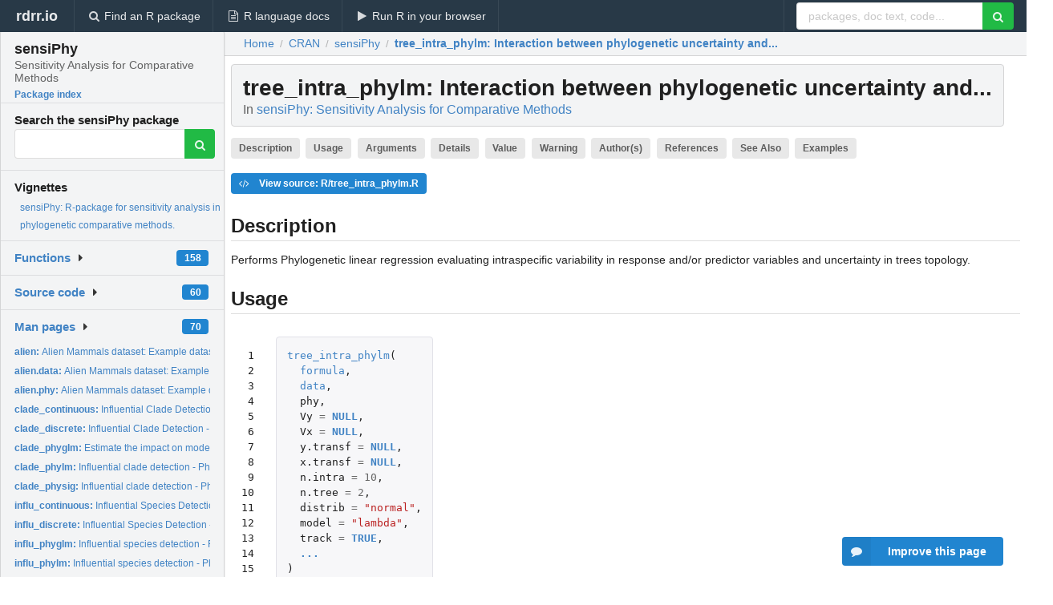

--- FILE ---
content_type: text/html; charset=utf-8
request_url: https://rdrr.io/cran/sensiPhy/man/tree_intra_phylm.html
body_size: 46351
content:


<!DOCTYPE html>
<html lang="en">
  <head>
    <meta charset="utf-8">
    
    <script async src="https://www.googletagmanager.com/gtag/js?id=G-LRSBGK4Q35"></script>
<script>
  window.dataLayer = window.dataLayer || [];
  function gtag(){dataLayer.push(arguments);}
  gtag('js', new Date());

  gtag('config', 'G-LRSBGK4Q35');
</script>

    <meta http-equiv="X-UA-Compatible" content="IE=edge">
    <meta name="viewport" content="width=device-width, initial-scale=1, minimum-scale=1">
    <meta property="og:title" content="tree_intra_phylm: Interaction between phylogenetic uncertainty and... in sensiPhy: Sensitivity Analysis for Comparative Methods" />
    
      <meta name="description" content="Performs Phylogenetic linear regression evaluating
intraspecific variability in response and/or predictor variables
and uncertainty in trees topology.">
      <meta property="og:description" content="Performs Phylogenetic linear regression evaluating
intraspecific variability in response and/or predictor variables
and uncertainty in trees topology."/>
    

    <link rel="icon" href="/favicon.ico">

    <link rel="canonical" href="https://rdrr.io/cran/sensiPhy/man/tree_intra_phylm.html" />

    <link rel="search" type="application/opensearchdescription+xml" title="R Package Documentation" href="/opensearch.xml" />

    <!-- Hello from va2  -->

    <title>tree_intra_phylm: Interaction between phylogenetic uncertainty and... in sensiPhy: Sensitivity Analysis for Comparative Methods</title>

    <!-- HTML5 shim and Respond.js IE8 support of HTML5 elements and media queries -->
    <!--[if lt IE 9]>
      <script src="https://oss.maxcdn.com/html5shiv/3.7.2/html5shiv.min.js"></script>
      <script src="https://oss.maxcdn.com/respond/1.4.2/respond.min.js"></script>
    <![endif]-->

    
      
      
<link rel="stylesheet" href="/static/CACHE/css/dd7eaddf7db3.css" type="text/css" />

    

    
  

  <script type="application/ld+json">
{
  "@context": "http://schema.org",
  "@type": "Article",
  "mainEntityOfPage": {
    "@type": "WebPage",
    "@id": "https://rdrr.io/cran/sensiPhy/man/tree_intra_phylm.html"
  },
  "headline": "Interaction between phylogenetic uncertainty and...",
  "datePublished": "2020-04-02T14:50:02+00:00",
  "dateModified": "2020-04-14T19:15:28.134535+00:00",
  "author": {
    "@type": "Person",
    "name": "Gustavo Paterno [cre, aut],   Gijsbert Werner [aut],   Caterina Penone [aut],   Pablo Martinez [ctb]"
  },
  "description": "Performs Phylogenetic linear regression evaluating intraspecific variability in response and/or predictor variables and uncertainty in trees topology."
}
  </script>

  <style>
    .hll { background-color: #ffffcc }
.pyg-c { color: #408080; font-style: italic } /* Comment */
.pyg-err { border: 1px solid #FF0000 } /* Error */
.pyg-k { color: #008000; font-weight: bold } /* Keyword */
.pyg-o { color: #666666 } /* Operator */
.pyg-ch { color: #408080; font-style: italic } /* Comment.Hashbang */
.pyg-cm { color: #408080; font-style: italic } /* Comment.Multiline */
.pyg-cp { color: #BC7A00 } /* Comment.Preproc */
.pyg-cpf { color: #408080; font-style: italic } /* Comment.PreprocFile */
.pyg-c1 { color: #408080; font-style: italic } /* Comment.Single */
.pyg-cs { color: #408080; font-style: italic } /* Comment.Special */
.pyg-gd { color: #A00000 } /* Generic.Deleted */
.pyg-ge { font-style: italic } /* Generic.Emph */
.pyg-gr { color: #FF0000 } /* Generic.Error */
.pyg-gh { color: #000080; font-weight: bold } /* Generic.Heading */
.pyg-gi { color: #00A000 } /* Generic.Inserted */
.pyg-go { color: #888888 } /* Generic.Output */
.pyg-gp { color: #000080; font-weight: bold } /* Generic.Prompt */
.pyg-gs { font-weight: bold } /* Generic.Strong */
.pyg-gu { color: #800080; font-weight: bold } /* Generic.Subheading */
.pyg-gt { color: #0044DD } /* Generic.Traceback */
.pyg-kc { color: #008000; font-weight: bold } /* Keyword.Constant */
.pyg-kd { color: #008000; font-weight: bold } /* Keyword.Declaration */
.pyg-kn { color: #008000; font-weight: bold } /* Keyword.Namespace */
.pyg-kp { color: #008000 } /* Keyword.Pseudo */
.pyg-kr { color: #008000; font-weight: bold } /* Keyword.Reserved */
.pyg-kt { color: #B00040 } /* Keyword.Type */
.pyg-m { color: #666666 } /* Literal.Number */
.pyg-s { color: #BA2121 } /* Literal.String */
.pyg-na { color: #7D9029 } /* Name.Attribute */
.pyg-nb { color: #008000 } /* Name.Builtin */
.pyg-nc { color: #0000FF; font-weight: bold } /* Name.Class */
.pyg-no { color: #880000 } /* Name.Constant */
.pyg-nd { color: #AA22FF } /* Name.Decorator */
.pyg-ni { color: #999999; font-weight: bold } /* Name.Entity */
.pyg-ne { color: #D2413A; font-weight: bold } /* Name.Exception */
.pyg-nf { color: #0000FF } /* Name.Function */
.pyg-nl { color: #A0A000 } /* Name.Label */
.pyg-nn { color: #0000FF; font-weight: bold } /* Name.Namespace */
.pyg-nt { color: #008000; font-weight: bold } /* Name.Tag */
.pyg-nv { color: #19177C } /* Name.Variable */
.pyg-ow { color: #AA22FF; font-weight: bold } /* Operator.Word */
.pyg-w { color: #bbbbbb } /* Text.Whitespace */
.pyg-mb { color: #666666 } /* Literal.Number.Bin */
.pyg-mf { color: #666666 } /* Literal.Number.Float */
.pyg-mh { color: #666666 } /* Literal.Number.Hex */
.pyg-mi { color: #666666 } /* Literal.Number.Integer */
.pyg-mo { color: #666666 } /* Literal.Number.Oct */
.pyg-sa { color: #BA2121 } /* Literal.String.Affix */
.pyg-sb { color: #BA2121 } /* Literal.String.Backtick */
.pyg-sc { color: #BA2121 } /* Literal.String.Char */
.pyg-dl { color: #BA2121 } /* Literal.String.Delimiter */
.pyg-sd { color: #BA2121; font-style: italic } /* Literal.String.Doc */
.pyg-s2 { color: #BA2121 } /* Literal.String.Double */
.pyg-se { color: #BB6622; font-weight: bold } /* Literal.String.Escape */
.pyg-sh { color: #BA2121 } /* Literal.String.Heredoc */
.pyg-si { color: #BB6688; font-weight: bold } /* Literal.String.Interpol */
.pyg-sx { color: #008000 } /* Literal.String.Other */
.pyg-sr { color: #BB6688 } /* Literal.String.Regex */
.pyg-s1 { color: #BA2121 } /* Literal.String.Single */
.pyg-ss { color: #19177C } /* Literal.String.Symbol */
.pyg-bp { color: #008000 } /* Name.Builtin.Pseudo */
.pyg-fm { color: #0000FF } /* Name.Function.Magic */
.pyg-vc { color: #19177C } /* Name.Variable.Class */
.pyg-vg { color: #19177C } /* Name.Variable.Global */
.pyg-vi { color: #19177C } /* Name.Variable.Instance */
.pyg-vm { color: #19177C } /* Name.Variable.Magic */
.pyg-il { color: #666666 } /* Literal.Number.Integer.Long */
  </style>


    
  </head>

  <body>
    <div class="ui darkblue top fixed inverted menu" role="navigation" itemscope itemtype="http://www.schema.org/SiteNavigationElement" style="height: 40px; z-index: 1000;">
      <a class="ui header item " href="/">rdrr.io<!-- <small>R Package Documentation</small>--></a>
      <a class='ui item ' href="/find/" itemprop="url"><i class='search icon'></i><span itemprop="name">Find an R package</span></a>
      <a class='ui item ' href="/r/" itemprop="url"><i class='file text outline icon'></i> <span itemprop="name">R language docs</span></a>
      <a class='ui item ' href="/snippets/" itemprop="url"><i class='play icon'></i> <span itemprop="name">Run R in your browser</span></a>

      <div class='right menu'>
        <form class='item' method='GET' action='/search'>
          <div class='ui right action input'>
            <input type='text' placeholder='packages, doc text, code...' size='24' name='q'>
            <button type="submit" class="ui green icon button"><i class='search icon'></i></button>
          </div>
        </form>
      </div>
    </div>

    
  



<div style='width: 280px; top: 24px; position: absolute;' class='ui vertical menu only-desktop bg-grey'>
  <a class='header  item' href='/cran/sensiPhy/' style='padding-bottom: 4px'>
    <h3 class='ui header' style='margin-bottom: 4px'>
      sensiPhy
      <div class='sub header'>Sensitivity Analysis for Comparative Methods</div>
    </h3>
    <small style='padding: 0 0 16px 0px' class='fakelink'>Package index</small>
  </a>

  <form class='item' method='GET' action='/search'>
    <div class='sub header' style='margin-bottom: 4px'>Search the sensiPhy package</div>
    <div class='ui action input' style='padding-right: 32px'>
      <input type='hidden' name='package' value='sensiPhy'>
      <input type='hidden' name='repo' value='cran'>
      <input type='text' placeholder='' name='q'>
      <button type="submit" class="ui green icon button">
        <i class="search icon"></i>
      </button>
    </div>
  </form>

  
    <div class='header item' style='padding-bottom: 7px'>Vignettes</div>
    <small>
      <ul class='fakelist'>
        
          <li>
            <a href='/cran/sensiPhy/f/vignettes/sensiPhy_vignette.Rmd'>
              sensiPhy: R-package for sensitivity analysis in phylogenetic comparative methods.
              
            </a>
          </li>
        
      </ul>
    </small>
  

  <div class='ui floating dropdown item finder '>
  <b><a href='/cran/sensiPhy/api/'>Functions</a></b> <div class='ui blue label'>158</div>
  <i class='caret right icon'></i>
  
  
  
</div>

  <div class='ui floating dropdown item finder '>
  <b><a href='/cran/sensiPhy/f/'>Source code</a></b> <div class='ui blue label'>60</div>
  <i class='caret right icon'></i>
  
  
  
</div>

  <div class='ui floating dropdown item finder '>
  <b><a href='/cran/sensiPhy/man/'>Man pages</a></b> <div class='ui blue label'>70</div>
  <i class='caret right icon'></i>
  
    <small>
      <ul style='list-style-type: none; margin: 12px auto 0; line-height: 2.0; padding-left: 0px; padding-bottom: 8px;'>
        
          <li style='white-space: nowrap; text-overflow: clip; overflow: hidden;'><a href='/cran/sensiPhy/man/alien.html'><b>alien: </b>Alien Mammals dataset: Example dataset for the package...</a></li>
        
          <li style='white-space: nowrap; text-overflow: clip; overflow: hidden;'><a href='/cran/sensiPhy/man/alien.data.html'><b>alien.data: </b>Alien Mammals dataset: Example dataset for the package...</a></li>
        
          <li style='white-space: nowrap; text-overflow: clip; overflow: hidden;'><a href='/cran/sensiPhy/man/alien.phy.html'><b>alien.phy: </b>Alien Mammals dataset: Example dataset for the package...</a></li>
        
          <li style='white-space: nowrap; text-overflow: clip; overflow: hidden;'><a href='/cran/sensiPhy/man/clade_continuous.html'><b>clade_continuous: </b>Influential Clade Detection - Trait Evolution Continuous...</a></li>
        
          <li style='white-space: nowrap; text-overflow: clip; overflow: hidden;'><a href='/cran/sensiPhy/man/clade_discrete.html'><b>clade_discrete: </b>Influential Clade Detection - Trait Evolution Discrete...</a></li>
        
          <li style='white-space: nowrap; text-overflow: clip; overflow: hidden;'><a href='/cran/sensiPhy/man/clade_phyglm.html'><b>clade_phyglm: </b>Estimate the impact on model estimates of phylogenetic...</a></li>
        
          <li style='white-space: nowrap; text-overflow: clip; overflow: hidden;'><a href='/cran/sensiPhy/man/clade_phylm.html'><b>clade_phylm: </b>Influential clade detection - Phylogenetic Linear Regression</a></li>
        
          <li style='white-space: nowrap; text-overflow: clip; overflow: hidden;'><a href='/cran/sensiPhy/man/clade_physig.html'><b>clade_physig: </b>Influential clade detection - Phylogenetic signal</a></li>
        
          <li style='white-space: nowrap; text-overflow: clip; overflow: hidden;'><a href='/cran/sensiPhy/man/influ_continuous.html'><b>influ_continuous: </b>Influential Species Detection - Trait Evolution Continuous...</a></li>
        
          <li style='white-space: nowrap; text-overflow: clip; overflow: hidden;'><a href='/cran/sensiPhy/man/influ_discrete.html'><b>influ_discrete: </b>Influential Species Detection - Trait Evolution Discrete...</a></li>
        
          <li style='white-space: nowrap; text-overflow: clip; overflow: hidden;'><a href='/cran/sensiPhy/man/influ_phyglm.html'><b>influ_phyglm: </b>Influential species detection - Phylogenetic Logistic...</a></li>
        
          <li style='white-space: nowrap; text-overflow: clip; overflow: hidden;'><a href='/cran/sensiPhy/man/influ_phylm.html'><b>influ_phylm: </b>Influential species detection - Phylogenetic Linear...</a></li>
        
          <li style='white-space: nowrap; text-overflow: clip; overflow: hidden;'><a href='/cran/sensiPhy/man/influ_physig.html'><b>influ_physig: </b>Influential species detection - Phylogenetic signal</a></li>
        
          <li style='white-space: nowrap; text-overflow: clip; overflow: hidden;'><a href='/cran/sensiPhy/man/intra_clade_phyglm.html'><b>intra_clade_phyglm: </b>Interaction between intraspecific variability and influential...</a></li>
        
          <li style='white-space: nowrap; text-overflow: clip; overflow: hidden;'><a href='/cran/sensiPhy/man/intra_clade_phylm.html'><b>intra_clade_phylm: </b>Interaction between intraspecific variability and influential...</a></li>
        
          <li style='white-space: nowrap; text-overflow: clip; overflow: hidden;'><a href='/cran/sensiPhy/man/intra_influ_phyglm.html'><b>intra_influ_phyglm: </b>Interaction between intraspecific variability and influential...</a></li>
        
          <li style='white-space: nowrap; text-overflow: clip; overflow: hidden;'><a href='/cran/sensiPhy/man/intra_influ_phylm.html'><b>intra_influ_phylm: </b>Interaction between intraspecific variability and influential...</a></li>
        
          <li style='white-space: nowrap; text-overflow: clip; overflow: hidden;'><a href='/cran/sensiPhy/man/intra_phyglm.html'><b>intra_phyglm: </b>Intraspecific variability - Phylogenetic Logistic Regression</a></li>
        
          <li style='white-space: nowrap; text-overflow: clip; overflow: hidden;'><a href='/cran/sensiPhy/man/intra_phylm.html'><b>intra_phylm: </b>Intraspecific variability - Phylogenetic Linear Regression</a></li>
        
          <li style='white-space: nowrap; text-overflow: clip; overflow: hidden;'><a href='/cran/sensiPhy/man/intra_physig.html'><b>intra_physig: </b>Intraspecific variability - Phylogenetic signal</a></li>
        
          <li style='white-space: nowrap; text-overflow: clip; overflow: hidden;'><a href='/cran/sensiPhy/man/intra_samp_phyglm.html'><b>intra_samp_phyglm: </b>Interaction between intraspecific variability and species...</a></li>
        
          <li style='white-space: nowrap; text-overflow: clip; overflow: hidden;'><a href='/cran/sensiPhy/man/intra_samp_phylm.html'><b>intra_samp_phylm: </b>Interaction between intraspecific variability and species...</a></li>
        
          <li style='white-space: nowrap; text-overflow: clip; overflow: hidden;'><a href='/cran/sensiPhy/man/match_dataphy.html'><b>match_dataphy: </b>Match data and phylogeny based on model formula</a></li>
        
          <li style='white-space: nowrap; text-overflow: clip; overflow: hidden;'><a href='/cran/sensiPhy/man/miss.phylo.d.html'><b>miss.phylo.d: </b>Phylogenetic signal in missing data</a></li>
        
          <li style='white-space: nowrap; text-overflow: clip; overflow: hidden;'><a href='/cran/sensiPhy/man/primates.html'><b>primates: </b>Primates dataset: Example dataset for the package sensiPhy</a></li>
        
          <li style='white-space: nowrap; text-overflow: clip; overflow: hidden;'><a href='/cran/sensiPhy/man/primates.data.html'><b>primates.data: </b>Primates dataset: Example dataset for the package sensiPhy</a></li>
        
          <li style='white-space: nowrap; text-overflow: clip; overflow: hidden;'><a href='/cran/sensiPhy/man/primates.phy.html'><b>primates.phy: </b>Primates dataset: Example dataset for the package sensiPhy</a></li>
        
          <li style='white-space: nowrap; text-overflow: clip; overflow: hidden;'><a href='/cran/sensiPhy/man/samp_continuous.html'><b>samp_continuous: </b>Species Sampling uncertainty - Trait Evolution Continuous...</a></li>
        
          <li style='white-space: nowrap; text-overflow: clip; overflow: hidden;'><a href='/cran/sensiPhy/man/samp_discrete.html'><b>samp_discrete: </b>Species Sampling uncertainty - Trait Evolution Discrete...</a></li>
        
          <li style='white-space: nowrap; text-overflow: clip; overflow: hidden;'><a href='/cran/sensiPhy/man/samp_phyglm.html'><b>samp_phyglm: </b>Sensitivity Analysis Species Sampling - Phylogenetic Logistic...</a></li>
        
          <li style='white-space: nowrap; text-overflow: clip; overflow: hidden;'><a href='/cran/sensiPhy/man/samp_phylm.html'><b>samp_phylm: </b>Sensitivity Analysis Species Sampling - Phylogenetic Linear...</a></li>
        
          <li style='white-space: nowrap; text-overflow: clip; overflow: hidden;'><a href='/cran/sensiPhy/man/samp_physig.html'><b>samp_physig: </b>Sensitivity Analysis Species Sampling - Phylogenetic signal</a></li>
        
          <li style='white-space: nowrap; text-overflow: clip; overflow: hidden;'><a href='/cran/sensiPhy/man/sensiPhy.html'><b>sensiPhy: </b>Sensitivity Analysis for Comparative Methods</a></li>
        
          <li style='white-space: nowrap; text-overflow: clip; overflow: hidden;'><a href='/cran/sensiPhy/man/sensi_plot.html'><b>sensi_plot: </b>Graphical sensitivity analysis for comparative methods</a></li>
        
          <li style='white-space: nowrap; text-overflow: clip; overflow: hidden;'><a href='/cran/sensiPhy/man/sensi_plot.clade.physig.html'><b>sensi_plot.clade.physig: </b>Graphical diagnostics for class &#39;clade.physig&#39;</a></li>
        
          <li style='white-space: nowrap; text-overflow: clip; overflow: hidden;'><a href='/cran/sensiPhy/man/sensi_plot.influ.physig.html'><b>sensi_plot.influ.physig: </b>Graphical diagnostics for class &#39;influ.physig&#39;</a></li>
        
          <li style='white-space: nowrap; text-overflow: clip; overflow: hidden;'><a href='/cran/sensiPhy/man/sensi_plot.intra.physig.html'><b>sensi_plot.intra.physig: </b>Graphical diagnostics for class &#39;intra.physig&#39;</a></li>
        
          <li style='white-space: nowrap; text-overflow: clip; overflow: hidden;'><a href='/cran/sensiPhy/man/sensi_plot.samp.physig.html'><b>sensi_plot.samp.physig: </b>Graphical diagnostics for class &#39;samp.physig&#39;</a></li>
        
          <li style='white-space: nowrap; text-overflow: clip; overflow: hidden;'><a href='/cran/sensiPhy/man/sensi_plot.sensiClade.html'><b>sensi_plot.sensiClade: </b>Graphical diagnostics for class &#39;sensiClade&#39;</a></li>
        
          <li style='white-space: nowrap; text-overflow: clip; overflow: hidden;'><a href='/cran/sensiPhy/man/sensi_plot.sensiClade.TraitEvol.html'><b>sensi_plot.sensiClade.TraitEvol: </b>Graphical diagnostics for class &#39;sensiClade.TraitEvol&#39;</a></li>
        
          <li style='white-space: nowrap; text-overflow: clip; overflow: hidden;'><a href='/cran/sensiPhy/man/sensi_plot.sensiInflu.html'><b>sensi_plot.sensiInflu: </b>Graphical diagnostics for class &#39;sensiInflu&#39;</a></li>
        
          <li style='white-space: nowrap; text-overflow: clip; overflow: hidden;'><a href='/cran/sensiPhy/man/sensi_plot.sensiInflu.TraitEvol.html'><b>sensi_plot.sensiInflu.TraitEvol: </b>Graphical diagnostics for class &#39;sensiInflu.TraitEvol&#39;</a></li>
        
          <li style='white-space: nowrap; text-overflow: clip; overflow: hidden;'><a href='/cran/sensiPhy/man/sensi_plot.sensiIntra.html'><b>sensi_plot.sensiIntra: </b>Graphical diagnostics for class &#39;sensiIntra&#39;</a></li>
        
          <li style='white-space: nowrap; text-overflow: clip; overflow: hidden;'><a href='/cran/sensiPhy/man/sensi_plot.sensiIntra_Clade.html'><b>sensi_plot.sensiIntra_Clade: </b>Graphical diagnostics for class &#39;sensiIntra_Clade&#39;</a></li>
        
          <li style='white-space: nowrap; text-overflow: clip; overflow: hidden;'><a href='/cran/sensiPhy/man/sensi_plot.sensiIntra_Influ.html'><b>sensi_plot.sensiIntra_Influ: </b>Graphical diagnostics for class &#39;sensiIntra_Influ&#39;</a></li>
        
          <li style='white-space: nowrap; text-overflow: clip; overflow: hidden;'><a href='/cran/sensiPhy/man/sensi_plot.sensiIntra_Samp.html'><b>sensi_plot.sensiIntra_Samp: </b>Graphical diagnostics for class &#39;sensiIntra_Samp&#39; and...</a></li>
        
          <li style='white-space: nowrap; text-overflow: clip; overflow: hidden;'><a href='/cran/sensiPhy/man/sensi_plot.sensiSamp.html'><b>sensi_plot.sensiSamp: </b>Graphical diagnostics for class &#39;sensiSamp&#39;</a></li>
        
          <li style='white-space: nowrap; text-overflow: clip; overflow: hidden;'><a href='/cran/sensiPhy/man/sensi_plot.sensiSamp.TraitEvol.html'><b>sensi_plot.sensiSamp.TraitEvol: </b>Graphical diagnostics for class &#39;sensiSamp.TraitEvol&#39;</a></li>
        
          <li style='white-space: nowrap; text-overflow: clip; overflow: hidden;'><a href='/cran/sensiPhy/man/sensi_plot.sensiTree.html'><b>sensi_plot.sensiTree: </b>Graphical diagnostics for class &#39;sensiTree&#39;</a></li>
        
          <li style='white-space: nowrap; text-overflow: clip; overflow: hidden;'><a href='/cran/sensiPhy/man/sensi_plot.sensiTree_Clade.html'><b>sensi_plot.sensiTree_Clade: </b>Graphical diagnostics for class &#39;sensiTree_Clade&#39;</a></li>
        
        <li style='padding-top: 4px; padding-bottom: 0;'><a href='/cran/sensiPhy/man/'><b>Browse all...</b></a></li>
      </ul>
    </small>
  
  
  
</div>


  

  
</div>



  <div class='desktop-pad' id='body-content'>
    <div class='ui fluid container bc-row' style='padding-left: 24px'>
      <div class='ui breadcrumb' itemscope itemtype="http://schema.org/BreadcrumbList">
        <a class='section' href="/">Home</a>

        <div class='divider'> / </div>

        <span itemprop="itemListElement" itemscope itemtype="http://schema.org/ListItem">
          <a class='section' itemscope itemtype="http://schema.org/Thing" itemprop="item" id="https://rdrr.io/all/cran/" href="/all/cran/">
            <span itemprop="name">CRAN</span>
          </a>
          <meta itemprop="position" content="1" />
        </span>

        <div class='divider'> / </div>

        <span itemprop="itemListElement" itemscope itemtype="http://schema.org/ListItem">
          <a class='section' itemscope itemtype="http://schema.org/Thing" itemprop="item" id="https://rdrr.io/cran/sensiPhy/" href="/cran/sensiPhy/">
            <span itemprop="name">sensiPhy</span>
          </a>
          <meta itemprop="position" content="2" />
        </span>

        <div class='divider'> / </div>

        <span itemprop="itemListElement" itemscope itemtype="http://schema.org/ListItem" class="active section">
          <a class='active section' itemscope itemtype="http://schema.org/Thing" itemprop="item" id="https://rdrr.io/cran/sensiPhy/man/tree_intra_phylm.html" href="https://rdrr.io/cran/sensiPhy/man/tree_intra_phylm.html">
            <strong itemprop="name">tree_intra_phylm</strong>: Interaction between phylogenetic uncertainty and...
          </a>
          <meta itemprop="position" content="3" />
        </span>
      </div>
    </div>

    <div id='man-container' class='ui container' style='padding: 0px 8px'>
      

      <h1 class='ui block header fit-content' id='manTitle'>
        <span id='manSlug'>tree_intra_phylm</span>: Interaction between phylogenetic uncertainty and...
        <div class='sub header'>In <a href='/cran/sensiPhy/'>sensiPhy: Sensitivity Analysis for Comparative Methods</a>
      </h1>

      

      <p>
        
          <a class='ui label' href='#heading-0' style='margin-bottom: 4px;'>Description</a>
        
          <a class='ui label' href='#heading-1' style='margin-bottom: 4px;'>Usage</a>
        
          <a class='ui label' href='#heading-2' style='margin-bottom: 4px;'>Arguments</a>
        
          <a class='ui label' href='#heading-3' style='margin-bottom: 4px;'>Details</a>
        
          <a class='ui label' href='#heading-4' style='margin-bottom: 4px;'>Value</a>
        
          <a class='ui label' href='#heading-5' style='margin-bottom: 4px;'>Warning</a>
        
          <a class='ui label' href='#heading-6' style='margin-bottom: 4px;'>Author(s)</a>
        
          <a class='ui label' href='#heading-7' style='margin-bottom: 4px;'>References</a>
        
          <a class='ui label' href='#heading-8' style='margin-bottom: 4px;'>See Also</a>
        
          <a class='ui label' href='#heading-9' style='margin-bottom: 4px;'>Examples</a>
        
      </p>

      <p>
        
          <a class='ui blue label' href='/cran/sensiPhy/src/R/tree_intra_phylm.R'><i class='code icon'></i> View source: R/tree_intra_phylm.R</a>
        
      </p>

      


<a class="anchor" id="heading-0"></a><h2 class="ui dividing header">Description</h2>
<p>Performs Phylogenetic linear regression evaluating
intraspecific variability in response and/or predictor variables
and uncertainty in trees topology.
</p>
<a class="anchor" id="heading-1"></a><h2 class="ui dividing header">Usage</h2>
<table class="highlighttable"><tr><td class="linenos"><div class="linenodiv"><pre> 1
 2
 3
 4
 5
 6
 7
 8
 9
10
11
12
13
14
15</pre></div></td><td class="code"><div class="highlight"><pre><span></span><span class="pyg-nf"><a id="sym-tree_intra_phylm" class="mini-popup" href="/cran/sensiPhy/man/tree_intra_phylm.html" data-mini-url="/cran/sensiPhy/man/tree_intra_phylm.minihtml">tree_intra_phylm</a></span><span class="pyg-p">(</span>
  <span class="pyg-n"><a id="sym-formula" class="mini-popup" href="/r/stats/formula.html" data-mini-url="/r/stats/formula.minihtml">formula</a></span><span class="pyg-p">,</span>
  <span class="pyg-n"><a id="sym-data" class="mini-popup" href="/r/utils/data.html" data-mini-url="/r/utils/data.minihtml">data</a></span><span class="pyg-p">,</span>
  <span class="pyg-n">phy</span><span class="pyg-p">,</span>
  <span class="pyg-n">Vy</span> <span class="pyg-o">=</span> <span class="pyg-kc"><a id="sym-NULL" class="mini-popup" href="/r/base/NULL.html" data-mini-url="/r/base/NULL.minihtml">NULL</a></span><span class="pyg-p">,</span>
  <span class="pyg-n">Vx</span> <span class="pyg-o">=</span> <span class="pyg-kc"><a id="sym-NULL" class="mini-popup" href="/r/base/NULL.html" data-mini-url="/r/base/NULL.minihtml">NULL</a></span><span class="pyg-p">,</span>
  <span class="pyg-n">y.transf</span> <span class="pyg-o">=</span> <span class="pyg-kc"><a id="sym-NULL" class="mini-popup" href="/r/base/NULL.html" data-mini-url="/r/base/NULL.minihtml">NULL</a></span><span class="pyg-p">,</span>
  <span class="pyg-n">x.transf</span> <span class="pyg-o">=</span> <span class="pyg-kc"><a id="sym-NULL" class="mini-popup" href="/r/base/NULL.html" data-mini-url="/r/base/NULL.minihtml">NULL</a></span><span class="pyg-p">,</span>
  <span class="pyg-n">n.intra</span> <span class="pyg-o">=</span> <span class="pyg-m">10</span><span class="pyg-p">,</span>
  <span class="pyg-n">n.tree</span> <span class="pyg-o">=</span> <span class="pyg-m">2</span><span class="pyg-p">,</span>
  <span class="pyg-n">distrib</span> <span class="pyg-o">=</span> <span class="pyg-s">&quot;normal&quot;</span><span class="pyg-p">,</span>
  <span class="pyg-n">model</span> <span class="pyg-o">=</span> <span class="pyg-s">&quot;lambda&quot;</span><span class="pyg-p">,</span>
  <span class="pyg-n">track</span> <span class="pyg-o">=</span> <span class="pyg-kc"><a id="sym-TRUE" class="mini-popup" href="/r/base/logical.html" data-mini-url="/r/base/logical.minihtml">TRUE</a></span><span class="pyg-p">,</span>
  <span class="pyg-kc"><a id="sym-..." class="mini-popup" href="/r/base/dots.html" data-mini-url="/r/base/dots.minihtml">...</a></span>
<span class="pyg-p">)</span>
</pre></div>
</td></tr></table>
<a class="anchor" id="heading-2"></a><h2 class="ui dividing header">Arguments</h2>
<table class="ui collapsing definition table" summary="R argblock">
<tr valign="top"><td><code>formula</code></td>
<td>
<p>The model formula: <code>response~predictor</code>.</p>
</td></tr>
<tr valign="top"><td><code>data</code></td>
<td>
<p>Data frame containing species traits and species names as row names.</p>
</td></tr>
<tr valign="top"><td><code>phy</code></td>
<td>
<p>A phylogeny (class 'phylo', see ?<code>ape</code>).</p>
</td></tr>
<tr valign="top"><td><code>Vy</code></td>
<td>
<p>Name of the column containing the standard deviation or the standard error of the response 
variable. When information is not available for one taxon, the value can be 0 or <code>NA</code>.</p>
</td></tr>
<tr valign="top"><td><code>Vx</code></td>
<td>
<p>Name of the column containing the standard deviation or the standard error of the predictor 
variable. When information is not available for one taxon, the value can be 0 or <code>NA</code></p>
</td></tr>
<tr valign="top"><td><code>y.transf</code></td>
<td>
<p>Transformation for the response variable (e.g. <code>log</code> or <code>sqrt</code>). Please use this 
argument instead of transforming data in the formula directly (see also details below).</p>
</td></tr>
<tr valign="top"><td><code>x.transf</code></td>
<td>
<p>Transformation for the predictor variable (e.g. <code>log</code> or <code>sqrt</code>). Please use this 
argument instead of transforming data in the formula directly (see also details below).</p>
</td></tr>
<tr valign="top"><td><code>n.intra</code></td>
<td>
<p>Number of times to repeat the analysis generating a random value for response and/or predictor variables.
If NULL, <code>n.intra</code> = 30</p>
</td></tr>
<tr valign="top"><td><code>n.tree</code></td>
<td>
<p>Number of times to repeat the analysis with n different trees picked 
randomly in the multiPhylo file.
If NULL, <code>n.tree</code> = 2</p>
</td></tr>
<tr valign="top"><td><code>distrib</code></td>
<td>
<p>A character string indicating which distribution to use to generate a random value for the response 
and/or predictor variables. Default is normal distribution: "normal" (function <code>rnorm</code>).
Uniform distribution: "uniform" (<code>runif</code>)
Warning: we recommend to use normal distribution with Vx or Vy = standard deviation of the mean.</p>
</td></tr>
<tr valign="top"><td><code>model</code></td>
<td>
<p>The phylogenetic model to use (see Details). Default is <code>lambda</code>.</p>
</td></tr>
<tr valign="top"><td><code>track</code></td>
<td>
<p>Print a report tracking function progress (default = TRUE)</p>
</td></tr>
<tr valign="top"><td><code>...</code></td>
<td>
<p>Further arguments to be passed to <code>phylolm</code></p>
</td></tr>
</table>


      
        <ins class="adsbygoogle"
style="display:block; text-align:center;"
data-ad-format="fluid"
data-ad-layout="in-article"
data-ad-client="ca-pub-6535703173049909"
data-ad-slot="4555958155"></ins>
      

      <a class="anchor" id="heading-3"></a><h2 class="ui dividing header">Details</h2>
<p>This function fits a phylogenetic linear regression model using <code>phylolm</code> to n trees (<code>n.tree</code>), 
randomly picked in a multiPhylo file. The regression is also repeated <code>n.intra</code> times.
At each iteration the function generates a random value for each row in the dataset using the standard deviation 
or errors supplied and assuming a normal or uniform distribution. To calculate means and se for your raw data, 
you can use the <code>summarySE</code> function from the package <code>Rmisc</code>.
</p>
<p>#' All phylogenetic models from <code>phylolm</code> can be used, i.e. <code>BM</code>,
<code>OUfixedRoot</code>, <code>OUrandomRoot</code>, <code>lambda</code>, <code>kappa</code>,
<code>delta</code>, <code>EB</code> and <code>trend</code>. See ?<code>phylolm</code> for details.
</p>
<p>Currently, this function can only implement simple linear models (i.e. <i>trait~
predictor</i>). In the future we will implement more complex models.
</p>
<p>Output can be visualised using <code>sensi_plot</code>.
</p>
<a class="anchor" id="heading-4"></a><h2 class="ui dividing header">Value</h2>
<p>The function <code>tree_intra_phylm</code> returns a list with the following
components:
</p>
<p><code>formula</code>: The formula
</p>
<p><code>data</code>: Original full dataset
</p>
<p><code>sensi.estimates</code>: Coefficients, aic and the optimised value of the phylogenetic 
parameter (e.g. <code>lambda</code>) for each regression using a value in the interval of variation and 
a different phylogenetic tree.
</p>
<p><code>N.obs</code>: Size of the dataset after matching it with tree tips and removing NA's.
</p>
<p><code>stats</code>: Main statistics for model parameters.<code>CI_low</code> and <code>CI_high</code> are the lower 
and upper limits of the 95
</p>
<p><code>all.stats</code>: Complete statistics for model parameters.
Fields coded using <code>all</code> describe statistics due to both intraspecific variation and phylogenetic uncertainty.
Fields coded using <code>intra</code> describe statistics due to intraspecific variation only.
Fields coded using <code>tree</code> describe statistics due to phylogenetic uncertainty only.
<code>sd</code> is the standard deviation. <code>CI_low</code> and <code>CI_high</code> are the lower and upper limits 
of the 95
</p>
<p><code>sp.pb</code>: Species that caused problems with data transformation (see details above).
</p>
<a class="anchor" id="heading-5"></a><h2 class="ui dividing header">Warning</h2>
<p>When Vy or Vx exceed Y or X, respectively, negative (or null) values can be generated, this might cause problems
for data transformation (e.g. log-transformation). In these cases, the function will skip the simulation. This problem can
be solved by increasing <code>times</code>, changing the transformation type and/or checking the target species in output$sp.pb.
</p>
<a class="anchor" id="heading-6"></a><h2 class="ui dividing header">Author(s)</h2>
<p>Caterina Penone &amp; Pablo Ariel Martinez
</p>
<a class="anchor" id="heading-7"></a><h2 class="ui dividing header">References</h2>
<p>Paterno, G. B., Penone, C. Werner, G. D. A. 
<a href="http://doi.wiley.com/10.1111/2041-210X.12990">sensiPhy: 
An r-package for sensitivity analysis in phylogenetic 
comparative methods.</a> Methods in Ecology and Evolution 
2018, 9(6):1461-1467
</p>
<p>Martinez, P. a., Zurano, J.P., Amado, T.F., Penone, C., Betancur-R, R., 
Bidau, C.J. &amp; Jacobina, U.P. (2015). Chromosomal diversity in tropical reef 
fishes is related to body size and depth range. Molecular Phylogenetics and 
Evolution, 93, 1-4
</p>
<p>Ho, L. S. T. and Ane, C. 2014. "A linear-time algorithm for 
Gaussian and non-Gaussian trait evolution models". Systematic Biology 63(3):397-408.
</p>
<a class="anchor" id="heading-8"></a><h2 class="ui dividing header">See Also</h2>
<p><code><a href="/cran/sensiPhy/man/phylolm.html">phylolm</a></code>, <code><a href="/cran/sensiPhy/man/tree_phylm.html">tree_phylm</a></code>, <code><a href="/cran/sensiPhy/man/intra_phylm.html">intra_phylm</a></code>,
<code><a href="/cran/sensiPhy/man/tree_intra_phyglm.html">tree_intra_phyglm</a></code>, <code><a href="/cran/sensiPhy/man/sensi_plot.html">sensi_plot</a></code>
</p>
<a class="anchor" id="heading-9"></a><h2 class="ui dividing header">Examples</h2>
<table class="highlighttable"><tr><td class="linenos"><div class="linenodiv"><pre>1
2
3
4
5
6
7
8
9</pre></div></td><td class="code"><div class="highlight"><pre><span></span><span class="pyg-c1"># Load data:</span>
<span class="pyg-nf"><a id="sym-data" class="mini-popup" href="/r/utils/data.html" data-mini-url="/r/utils/data.minihtml">data</a></span><span class="pyg-p">(</span><span class="pyg-n"><a id="sym-alien" class="mini-popup" href="/cran/sensiPhy/man/alien.html" data-mini-url="/cran/sensiPhy/man/alien.minihtml">alien</a></span><span class="pyg-p">)</span>
<span class="pyg-c1"># run PGLS accounting for intraspecific and phylogenetic variation:</span>
<span class="pyg-n">intra.tree</span> <span class="pyg-o">&lt;-</span> <span class="pyg-nf"><a id="sym-tree_intra_phylm" class="mini-popup" href="/cran/sensiPhy/man/tree_intra_phylm.html" data-mini-url="/cran/sensiPhy/man/tree_intra_phylm.minihtml">tree_intra_phylm</a></span><span class="pyg-p">(</span><span class="pyg-n">gestaLen</span> <span class="pyg-o">~</span> <span class="pyg-n">adultMass</span><span class="pyg-p">,</span> <span class="pyg-n"><a id="sym-data" class="mini-popup" href="/r/utils/data.html" data-mini-url="/r/utils/data.minihtml">data</a></span> <span class="pyg-o">=</span> <span class="pyg-n"><a id="sym-alien" class="mini-popup" href="/cran/sensiPhy/man/alien.html" data-mini-url="/cran/sensiPhy/man/alien.minihtml">alien</a></span><span class="pyg-o">$</span><span class="pyg-n"><a id="sym-data" class="mini-popup" href="/r/utils/data.html" data-mini-url="/r/utils/data.minihtml">data</a></span><span class="pyg-p">,</span> <span class="pyg-n">phy</span> <span class="pyg-o">=</span> <span class="pyg-n"><a id="sym-alien" class="mini-popup" href="/cran/sensiPhy/man/alien.html" data-mini-url="/cran/sensiPhy/man/alien.minihtml">alien</a></span><span class="pyg-o">$</span><span class="pyg-n">phy</span><span class="pyg-p">,</span>
<span class="pyg-n">Vy</span> <span class="pyg-o">=</span> <span class="pyg-s">&quot;SD_gesta&quot;</span><span class="pyg-p">,</span> <span class="pyg-n">n.intra</span> <span class="pyg-o">=</span> <span class="pyg-m">3</span><span class="pyg-p">,</span> <span class="pyg-n">n.tree</span> <span class="pyg-o">=</span> <span class="pyg-m">3</span><span class="pyg-p">,</span> <span class="pyg-n">y.transf</span> <span class="pyg-o">=</span> <span class="pyg-n"><a id="sym-log" class="mini-popup" href="/r/base/Log.html" data-mini-url="/r/base/Log.minihtml">log</a></span><span class="pyg-p">,</span> <span class="pyg-n">x.transf</span> <span class="pyg-o">=</span> <span class="pyg-n"><a id="sym-log" class="mini-popup" href="/r/base/Log.html" data-mini-url="/r/base/Log.minihtml">log</a></span><span class="pyg-p">)</span>
<span class="pyg-c1"># To check summary results:</span>
<span class="pyg-nf"><a id="sym-summary" class="mini-popup" href="/r/base/summary.html" data-mini-url="/r/base/summary.minihtml">summary</a></span><span class="pyg-p">(</span><span class="pyg-n">intra.tree</span><span class="pyg-p">)</span>
<span class="pyg-c1"># Visual diagnostics</span>
<span class="pyg-nf"><a id="sym-sensi_plot" class="mini-popup" href="/cran/sensiPhy/man/sensi_plot.html" data-mini-url="/cran/sensiPhy/man/sensi_plot.minihtml">sensi_plot</a></span><span class="pyg-p">(</span><span class="pyg-n">intra.tree</span><span class="pyg-p">,</span> <span class="pyg-n">uncer.type</span> <span class="pyg-o">=</span> <span class="pyg-s">&quot;all&quot;</span><span class="pyg-p">)</span> <span class="pyg-c1">#or uncer.type = &quot;tree&quot;, uncer.type = &quot;intra&quot;</span>
</pre></div>
</td></tr></table>


      <br />

      <div class='only-mobile' style='width: 320px; height: 100px; text-align: center;'><!-- rdrr-mobile-responsive -->
<ins class="adsbygoogle"
    style="display:block"
    data-ad-client="ca-pub-6535703173049909"
    data-ad-slot="4915028187"
    data-ad-format="auto"></ins></div>

      <small><a href="/cran/sensiPhy/">sensiPhy documentation</a> built on April 14, 2020, 7:15 p.m.</small>


      <br />
      <br />

      <div class='ui message'>
        <div class='ui stackable grid'>
          <div class='ten wide column'>
            <h2 class='ui header'>Related to <a href=''>tree_intra_phylm</a> in <a href='/cran/sensiPhy/'>sensiPhy</a>...</h2>
          </div>
          <div class='six wide column'>
            <form class='ui form' method='GET' action='/search'>
              <div class='ui action input'>
                <input type='hidden' name='package' value='sensiPhy'>
                <input type='hidden' name='repo' value='cran'>
                <input type='text' placeholder='tree_intra_phylm' name='q' size='32'>
                <button type="submit" class="ui green button"><i class='search icon'></i></button>
              </div>
            </form>
          </div>
        </div>

        <div class='ui three column stackable grid'>
          <div class='column'>
            <div class='ui link list'>
              <!-- <a class='header item'>tree_intra_phylm source code</a> -->
              <a class='fakelink item' href='/cran/sensiPhy/'><b>sensiPhy index</b></a>
              
            </div>
          </div>

          <div class='column'>
            <div class='ui link list'>
              
                <a class='fakelink item' href='/cran/sensiPhy/f/vignettes/sensiPhy_vignette.Rmd'>
                  sensiPhy: R-package for sensitivity analysis in phylogenetic comparative methods.
                  
                </a>
              
            </div>
          </div>

          

          
        </div>
      </div>
    </div>

    <div class="ui inverted darkblue vertical footer segment" style='margin-top: 16px; padding: 32px;'>
  <div class="ui center aligned container">
    <div class="ui stackable inverted divided three column centered grid">
      <div class="five wide column">
        <h4 class="ui inverted header">R Package Documentation</h4>
        <div class='ui inverted link list'>
          <a class='item' href='/' >rdrr.io home</a>
          <a class='item' href='/r/'>R language documentation</a>
          <a class='item' href='/snippets/'>Run R code online</a>
        </div>
      </div>
      <div class="five wide column">
        <h4 class="ui inverted header">Browse R Packages</h4>
        <div class='ui inverted link list'>
          <a class='item' href='/all/cran/'>CRAN packages</a>
          <a class='item' href='/all/bioc/'>Bioconductor packages</a>
          <a class='item' href='/all/rforge/'>R-Forge packages</a>
          <a class='item' href='/all/github/'>GitHub packages</a>
        </div>
      </div>
      <div class="five wide column">
        <h4 class="ui inverted header">We want your feedback!</h4>
        <small>Note that we can't provide technical support on individual packages. You should contact the package authors for that.</small>
        <div class='ui inverted link list'>
          <a class='item' href="https://twitter.com/intent/tweet?screen_name=rdrrHQ">
            <div class='ui large icon label twitter-button-colour'>
              <i class='whiteish twitter icon'></i> Tweet to @rdrrHQ
            </div>
          </a>

          <a class='item' href="https://github.com/rdrr-io/rdrr-issues/issues">
            <div class='ui large icon label github-button-colour'>
              <i class='whiteish github icon'></i> GitHub issue tracker
            </div>
          </a>

          <a class='item' href="mailto:ian@mutexlabs.com">
            <div class='ui teal large icon label'>
              <i class='whiteish mail outline icon'></i> ian@mutexlabs.com
            </div>
          </a>

          <a class='item' href="https://ianhowson.com">
            <div class='ui inverted large image label'>
              <img class='ui avatar image' src='/static/images/ianhowson32.png'> <span class='whiteish'>Personal blog</span>
            </div>
          </a>
        </div>
      </div>
    </div>
  </div>

  
  <br />
  <div class='only-mobile' style='min-height: 120px'>
    &nbsp;
  </div>
</div>
  </div>


    <!-- suggestions button -->
    <div style='position: fixed; bottom: 2%; right: 2%; z-index: 1000;'>
      <div class="ui raised segment surveyPopup" style='display:none'>
  <div class="ui large header">What can we improve?</div>

  <div class='content'>
    <div class="ui form">
      <div class="field">
        <button class='ui fluid button surveyReasonButton'>The page or its content looks wrong</button>
      </div>

      <div class="field">
        <button class='ui fluid button surveyReasonButton'>I can't find what I'm looking for</button>
      </div>

      <div class="field">
        <button class='ui fluid button surveyReasonButton'>I have a suggestion</button>
      </div>

      <div class="field">
        <button class='ui fluid button surveyReasonButton'>Other</button>
      </div>

      <div class="field">
        <label>Extra info (optional)</label>
        <textarea class='surveyText' rows='3' placeholder="Please enter more detail, if you like. Leave your email address if you'd like us to get in contact with you."></textarea>
      </div>

      <div class='ui error message surveyError' style='display: none'></div>

      <button class='ui large fluid green disabled button surveySubmitButton'>Submit</button>
    </div>
  </div>
</div>

      <button class='ui blue labeled icon button surveyButton only-desktop' style='display: none; float: right;'><i class="comment icon"></i> Improve this page</button>
      
    </div>

    
      <script async src="//pagead2.googlesyndication.com/pagead/js/adsbygoogle.js"></script>
    

    
  


    <div class="ui modal snippetsModal">
  <div class="header">
    Embedding an R snippet on your website
  </div>
  <div class="content">
    <div class="description">
      <p>Add the following code to your website.</p>

      <p>
        <textarea class='codearea snippetEmbedCode' rows='5' style="font-family: Consolas,Monaco,'Andale Mono',monospace;">REMOVE THIS</textarea>
        <button class='ui blue button copyButton' data-clipboard-target='.snippetEmbedCode'>Copy to clipboard</button>
      </p>

      <p>For more information on customizing the embed code, read <a href='/snippets/embedding/'>Embedding Snippets</a>.</p>
    </div>
  </div>
  <div class="actions">
    <div class="ui button">Close</div>
  </div>
</div>

    
    <script type="text/javascript" src="/static/CACHE/js/73d0b6f91493.js"></script>

    
    <script type="text/javascript" src="/static/CACHE/js/484b2a9a799d.js"></script>

    
    <script type="text/javascript" src="/static/CACHE/js/4f8010c72628.js"></script>

    
  <script>
    g_package_name = 'sensiPhy';
  </script>


    
  
<link rel="stylesheet" href="/static/CACHE/css/dd7eaddf7db3.css" type="text/css" />



    <link rel="stylesheet" href="//fonts.googleapis.com/css?family=Open+Sans:400,400italic,600,600italic,800,800italic">
    <link rel="stylesheet" href="//fonts.googleapis.com/css?family=Oswald:400,300,700">
  </body>
</html>


--- FILE ---
content_type: text/html; charset=utf-8
request_url: https://www.google.com/recaptcha/api2/aframe
body_size: 267
content:
<!DOCTYPE HTML><html><head><meta http-equiv="content-type" content="text/html; charset=UTF-8"></head><body><script nonce="1dSlJufcTbswlLx7pKZjfQ">/** Anti-fraud and anti-abuse applications only. See google.com/recaptcha */ try{var clients={'sodar':'https://pagead2.googlesyndication.com/pagead/sodar?'};window.addEventListener("message",function(a){try{if(a.source===window.parent){var b=JSON.parse(a.data);var c=clients[b['id']];if(c){var d=document.createElement('img');d.src=c+b['params']+'&rc='+(localStorage.getItem("rc::a")?sessionStorage.getItem("rc::b"):"");window.document.body.appendChild(d);sessionStorage.setItem("rc::e",parseInt(sessionStorage.getItem("rc::e")||0)+1);localStorage.setItem("rc::h",'1769245138170');}}}catch(b){}});window.parent.postMessage("_grecaptcha_ready", "*");}catch(b){}</script></body></html>